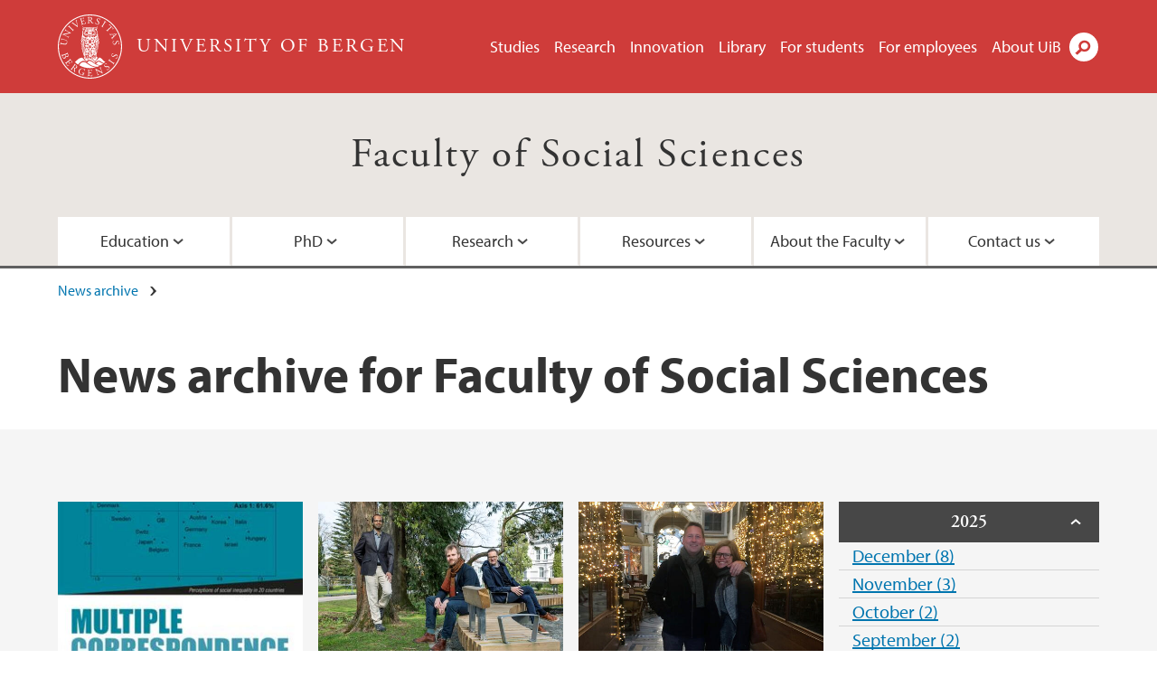

--- FILE ---
content_type: text/html; charset=utf-8
request_url: https://www.uib.no/en/node/17610/news-archive/201806
body_size: 10328
content:
<!doctype html>
<html lang="en" dir="ltr">
  <head>
    <link rel="profile" href="http://www.w3.org/1999/xhtml/vocab">
    <meta http-equiv="X-UA-Compatible" content="IE=edge">
    <meta name="MobileOptimized" content="width">
    <meta name="HandheldFriendly" content="true">
    <meta name="viewport" content="width=device-width">
<meta name="robots" content="noindex">
<meta http-equiv="Content-Type" content="text/html; charset=utf-8" />
<link rel="shortcut icon" href="https://www.uib.no/sites/all/themes/uib/uib_w3/favicon.ico" type="image/vnd.microsoft.icon" />
<meta name="generator" content="Drupal 7 (https://www.drupal.org)" />
<link rel="canonical" href="https://www.uib.no/en/node/17610/news-archive/201806" />
<link rel="shortlink" href="https://www.uib.no/en/node/17610/news-archive/201806" />
<meta property="og:site_name" content="University of Bergen" />
<meta property="og:type" content="article" />
<meta property="og:url" content="https://www.uib.no/en/node/17610/news-archive/201806" />
<meta property="og:title" content="News archive" />
<meta name="twitter:card" content="summary" />
<meta name="twitter:title" content="News archive" />
    <title>News archive for Faculty of Social Sciences | University of Bergen</title>
<link type="text/css" rel="stylesheet" href="https://www.uib.no/sites/w3.uib.no/files/css/css_xE-rWrJf-fncB6ztZfd2huxqgxu4WO-qwma6Xer30m4.css" media="all" />
<link type="text/css" rel="stylesheet" href="https://www.uib.no/sites/w3.uib.no/files/css/css_nyTd1LtyGV4FMxplIMTXUR2pP5xwQtS1bYuhoPSCfb4.css" media="all" />
<link type="text/css" rel="stylesheet" href="https://www.uib.no/sites/w3.uib.no/files/css/css_hFjMpgojz5tLIvTCOXkG5jneFLTaWNX_hakVb3yaMeE.css" media="all" />
<link type="text/css" rel="stylesheet" href="https://www.uib.no/sites/w3.uib.no/files/css/css_3OmOXy6QprOkr48nRgtrypyE0V5QWVpjdpRaJc2Wx-o.css" media="all" />
<link type="text/css" rel="stylesheet" href="https://www.uib.no/sites/w3.uib.no/files/css/css_VVIwC6Oh2S6Yoj-dlw07AnQN33wARXuRRIf8pwRiu2U.css" media="print" />
<script type="text/javascript" src="https://www.uib.no/sites/w3.uib.no/files/js/js_pjM71W4fNn8eBgJgV1oVUUFnjlDTZvUMfj9SBg4sGgk.js"></script>
<script type="text/javascript" src="https://www.uib.no/sites/w3.uib.no/files/js/js_mOx0WHl6cNZI0fqrVldT0Ay6Zv7VRFDm9LexZoNN_NI.js"></script>
<script type="text/javascript">
<!--//--><![CDATA[//><!--
document.createElement( "picture" );
//--><!]]>
</script>
<script type="text/javascript" src="https://www.uib.no/sites/w3.uib.no/files/js/js_GOikDsJOX04Aww72M-XK1hkq4qiL_1XgGsRdkL0XlDo.js"></script>
<script type="text/javascript" src="https://www.uib.no/sites/w3.uib.no/files/js/js_36JebCLoMC3Y_A56Pz19d7fHtwF3mSX9TlZGZc8qWqs.js"></script>
<script type="text/javascript" src="https://www.uib.no/sites/w3.uib.no/files/js/js_gHk2gWJ_Qw_jU2qRiUmSl7d8oly1Cx7lQFrqcp3RXcI.js"></script>
<script type="text/javascript" src="https://www.uib.no/sites/w3.uib.no/files/js/js__b_mpqDtkRbkk7KQHVRNpUJXeMZdppYZx8kRQd7qpsU.js"></script>
<script type="text/javascript">
<!--//--><![CDATA[//><!--
      (function($) {
        var current=null;
        $('.page-node-news-archive .content-main-wrapper #block-views-recent-news-block-date-selector ul.views-summary').ready(function(){
          var year=0;
          var open='open';
          $('.page-node-news-archive .content-main-wrapper #block-views-recent-news-block-date-selector ul.views-summary').children().each(function(){
            var text=$(this).text().replace(/\r?\n|\r/g,"");
            var y=text.match(/([^ ]+) ([0-9]{4})(.*)$/);
            var month=y[1];
            var numart=y[3];
            if(y[2] != year){
              year=y[2];
              var li=$('<li></li>').html('<span class="year">' + year + '</span>');
              li.addClass(open);
              open='';
              current=$('<ul></ul>');
              li.append(current);
              $(this).before(li);
              li.click(function(){$(this).toggleClass('open')});
            }
            $(this).children('a').first().text(month+' '+numart);
            var ali=$('<li></li>').append($(this).children('a').first());
            current.append(ali);
            $(this).remove();
          });
        });
      })(jQuery);
//--><!]]>
</script>
<script type="text/javascript" src="//use.typekit.net/yfr2tzw.js"></script>
<script type="text/javascript">
<!--//--><![CDATA[//><!--
try{Typekit.load();}catch(e){}
//--><!]]>
</script>
<script type="text/javascript">
<!--//--><![CDATA[//><!--
jQuery.extend(Drupal.settings, {"basePath":"\/","pathPrefix":"en\/","setHasJsCookie":0,"ajaxPageState":{"theme":"uib_w3","theme_token":"Ni7BBekAsx2SRfq_rVNFIErZyl78bGXvARVeC-AYSHU","js":{"sites\/all\/modules\/picture\/picturefill\/picturefill.min.js":1,"sites\/all\/modules\/picture\/picture.min.js":1,"https:\/\/www.uib.no\/sites\/w3.uib.no\/files\/google_tag\/uib\/google_tag.script.js":1,"sites\/all\/modules\/jquery_update\/replace\/jquery\/1.12\/jquery.min.js":1,"0":1,"misc\/jquery-extend-3.4.0.js":1,"misc\/jquery-html-prefilter-3.5.0-backport.js":1,"misc\/jquery.once.js":1,"misc\/drupal.js":1,"sites\/all\/modules\/jquery_update\/js\/jquery_browser.js":1,"misc\/form-single-submit.js":1,"misc\/form.js":1,"sites\/all\/modules\/entityreference\/js\/entityreference.js":1,"sites\/all\/libraries\/colorbox\/jquery.colorbox-min.js":1,"sites\/all\/libraries\/DOMPurify\/purify.min.js":1,"sites\/all\/modules\/colorbox\/js\/colorbox.js":1,"sites\/all\/modules\/colorbox\/styles\/stockholmsyndrome\/colorbox_style.js":1,"sites\/all\/modules\/colorbox\/js\/colorbox_inline.js":1,"sites\/all\/themes\/uib\/uib_w3\/js\/mobile_menu.js":1,"sites\/all\/themes\/uib\/uib_w3\/js\/sortable.js":1,"sites\/all\/modules\/uib\/uib_search\/js\/uib_search.js":1,"sites\/all\/themes\/uib\/uib_w3\/js\/w3.js":1,"1":1,"\/\/use.typekit.net\/yfr2tzw.js":1,"2":1},"css":{"modules\/system\/system.base.css":1,"modules\/system\/system.menus.css":1,"modules\/system\/system.messages.css":1,"modules\/system\/system.theme.css":1,"modules\/field\/theme\/field.css":1,"modules\/node\/node.css":1,"sites\/all\/modules\/picture\/picture_wysiwyg.css":1,"modules\/user\/user.css":1,"sites\/all\/modules\/views\/css\/views.css":1,"sites\/all\/modules\/colorbox\/styles\/stockholmsyndrome\/colorbox_style.css":1,"sites\/all\/modules\/ctools\/css\/ctools.css":1,"sites\/all\/modules\/panels\/css\/panels.css":1,"modules\/locale\/locale.css":1,"sites\/all\/themes\/uib\/uib_w3\/css\/style.css":1,"sites\/all\/themes\/uib\/uib_w3\/css\/print.css":1}},"colorbox":{"opacity":"0.85","current":"{current} of {total}","previous":"\u00ab Prev","next":"Next \u00bb","close":"Close","maxWidth":"98%","maxHeight":"98%","fixed":true,"mobiledetect":true,"mobiledevicewidth":"480px","file_public_path":"\/sites\/w3.uib.no\/files","specificPagesDefaultValue":"admin*\nimagebrowser*\nimg_assist*\nimce*\nnode\/add\/*\nnode\/*\/edit\nprint\/*\nprintpdf\/*\nsystem\/ajax\nsystem\/ajax\/*"},"better_exposed_filters":{"views":{"recent_news":{"displays":{"newsarchive":{"filters":[]},"block_date_selector":{"filters":[]}}}}},"uib_search":{"url":"https:\/\/api.search.uib.no","index":"w3one","uib_search_boost_max":10,"uib_search_boost_min":0.0009765625},"urlIsAjaxTrusted":{"\/en\/search":true,"https:\/\/www.google.com\/search":true}});
//--><!]]>
</script>
  </head>
  <body class="html not-front not-logged-in no-sidebars page-node page-node- page-node-17610 page-node-news-archive page-node-news-archive- page-node-news-archive-201806 i18n-en" >
    <div id="skip-link">
      <a href="#main-content" class="element-invisible element-focusable">Skip to main content</a>
    </div>
<noscript aria-hidden="true"><iframe src="https://www.googletagmanager.com/ns.html?id=GTM-KLPBXPW" height="0" width="0" style="display:none;visibility:hidden"></iframe></noscript>
    <div class="header__wrapper">
      <header class="header">
        <a href="/en" title="Home" rel="home" class="logo__link">
          <img src="https://www.uib.no/sites/all/themes/uib/uib_w3/logo.svg" alt="Home" class="logo__image" />
        </a>
            <div class="site-name">
            <a href="/en" title="Home" rel="home"><span>University of Bergen</span></a>
          </div>
    <div class="region region-header">
    <nav class="mobile-menu"><div class="menu-button">Menu</div>
</nav><nav class="global-menu"><ul class="menu"><li class="first leaf menu__item"><a href="https://www.uib.no/en/studies" title="">Studies</a></li>
<li class="leaf menu__item"><a href="/en/research" title="">Research</a></li>
<li class="leaf menu__item"><a href="/en/innovation" title="">Innovation</a></li>
<li class="leaf menu__item"><a href="/en/ub" title="">Library</a></li>
<li class="leaf menu__item"><a href="https://www.uib.no/en/forstudents" title="">For students</a></li>
<li class="leaf menu__item"><a href="/en/foremployees" title="">For employees</a></li>
<li class="last leaf menu__item"><a href="/en/about" title="">About UiB</a></li>
</ul></nav><div id="block-locale-language" class="block block-locale">

    
  <div class="content">
    <ul class="language-switcher-locale-url"><li class="en first active"><a href="/en/node/17610/news-archive/201806" class="language-link active" title="Faculty of Social Sciences" lang="en">English</a></li>
<li class="nb last"><a href="/nb/node/17518/news-archive/201806" class="language-link" title="Det samfunnsvitenskapelige fakultet" lang="nb">Norsk</a></li>
</ul>  </div>
</div>
<div id="block-uib-search-global-searchform" class="block block-uib-search">
  <div class="content">
    <form class="global-search" action="/en/search" method="get" id="uib-search-form" accept-charset="UTF-8"><div><div class="lightbox form-wrapper" id="edit-lightbox--2"><div class="topbar-wrapper form-wrapper" id="edit-top--3"><div class="topbar form-wrapper" id="edit-top--4"><div class="spacer form-wrapper" id="edit-spacer--2"></div><div class="top-right form-wrapper" id="edit-right--3"><div class="close-lightbox form-wrapper" id="edit-close--2"><a href="/en" class="closeme" id="edit-link--4">Close</a></div></div></div></div><div class="search-wrapper form-wrapper" id="edit-search--2"><label for="searchfield" class="element-invisible">Search field</label>
<div class="form-item form-type-textfield form-item-searchtext">
 <input class="search-field form-text" name="qq" autocomplete="off" placeholder="Search uib.no" data-placeholder="Search for person" id="searchfield" type="text" value=" " size="60" maxlength="128" />
</div>
<input type="submit" id="edit-submit--2" name="op" value="Search" class="form-submit" /></div><fieldset class="right-selector form-wrapper" id="edit-right--4"><legend><span class="fieldset-legend">Filter on content</span></legend><div class="fieldset-wrapper"><div class="form-item form-type-checkboxes form-item-filters">
 <div id="search-filter-checkboxes" class="form-checkboxes"><div class="form-item form-type-checkbox form-item-filters-everything">
 <input name="uib_search_filters[]" type="checkbox" id="edit-filters-everything--2" value="everything" checked="checked" class="form-checkbox" />  <label class="option" for="edit-filters-everything--2">Everything </label>

</div>
<div class="form-item form-type-checkbox form-item-filters-news">
 <input name="uib_search_filters[]" type="checkbox" id="edit-filters-news--2" value="news" class="form-checkbox" />  <label class="option" for="edit-filters-news--2">News </label>

</div>
<div class="form-item form-type-checkbox form-item-filters-study">
 <input name="uib_search_filters[]" type="checkbox" id="edit-filters-study--2" value="study" class="form-checkbox" />  <label class="option" for="edit-filters-study--2">Studies </label>

</div>
<div class="form-item form-type-checkbox form-item-filters-event">
 <input name="uib_search_filters[]" type="checkbox" id="edit-filters-event--2" value="event" class="form-checkbox" />  <label class="option" for="edit-filters-event--2">Events </label>

</div>
<div class="form-item form-type-checkbox form-item-filters-user">
 <input name="uib_search_filters[]" type="checkbox" id="edit-filters-user--2" value="user" class="form-checkbox" />  <label class="option" for="edit-filters-user--2">Persons </label>

</div>
<div class="form-item form-type-checkbox form-item-filters-employee-area">
 <input name="uib_search_filters[]" type="checkbox" id="edit-filters-employee-area--2" value="employee_area" class="form-checkbox" />  <label class="option" for="edit-filters-employee-area--2">Employee pages </label>

</div>
</div>
<div class="description">Choose what results to return</div>
</div>
</div></fieldset>
<div class="results-wrapper form-wrapper" id="edit-results-wrapper--2"><div class="results form-wrapper" id="edit-results--2"><span class="results-bottom-anchor"></span>
</div></div></div><input type="hidden" name="form_build_id" value="form-i40zTDfVZvg3LCQkc4OGx48wyerCyDdue0Nza52mNGI" />
<input type="hidden" name="form_id" value="uib_search__form" />
</div></form><form name="noscriptform" action="https://www.google.com/search" method="get" id="uib-search-noscript-form" accept-charset="UTF-8"><div><input class="search-button" type="submit" value="Search" /><input name="as_sitesearch" value="uib.no" type="hidden" />
<input type="hidden" name="form_build_id" value="form-W9kmmafomMDMK2aQDQ6iuUYVHW6V4za5X56Q-vbGdEg" />
<input type="hidden" name="form_id" value="uib_search__noscript_form" />
</div></form>  </div>
</div>
  </div>
      </header>
      <nav class="mobile_dropdown">
        <nav class="global-mobile-menu mobile noscript"><ul class="menu"><li class="first leaf menu__item"><a href="https://www.uib.no/en/studies" title="">Studies</a></li>
<li class="leaf menu__item"><a href="/en/research" title="">Research</a></li>
<li class="leaf menu__item"><a href="/en/innovation" title="">Innovation</a></li>
<li class="leaf menu__item"><a href="/en/ub" title="">Library</a></li>
<li class="leaf menu__item"><a href="https://www.uib.no/en/forstudents" title="">For students</a></li>
<li class="leaf menu__item"><a href="/en/foremployees" title="">For employees</a></li>
<li class="last leaf menu__item"><a href="/en/about" title="">About UiB</a></li>
</ul></nav>      </nav>
    </div>
    <div class="subheader__wrapper">
    <span class="subheader__content" role="complementary"><a href="/en/svf">Faculty of Social Sciences</a></span><nav class="mobile_area mobile_dropdown"><div class="area-mobile-menu"><ul class="menu"><li class="first expanded menu__item"><a href="#">Education</a><ul class="menu"><li class="first leaf"><a href="https://www.uib.no/en/education/49914/how-apply-admission-studies" title="Find information on how to apply for admission to the University of Bergen.">Admission</a></li>
<li class="leaf"><a href="https://www.uib.no/en/education" title="">Courses and programmes</a></li>
<li class="leaf"><a href="/en/svf/38055/student-life">Student Life</a></li>
<li class="leaf"><a href="https://www.uib.no/en/svf/career" title="With a degree from the Faculty of Social Sciences you can choose from many different career paths. On these pages you will find information about what potential careers a degree in social sciences can offer.">Career opportunities</a></li>
<li class="last leaf"><a href="/en/svf/141760/meet-faculty-social-sciences">Semester Startup</a></li>
</ul></li>
<li class="expanded menu__item"><a href="#" title="">PhD</a><ul class="menu"><li class="first leaf"><a href="/en/svf/131118/prospective-phd-candidate-faculty-social-sciences" title="">Prospective PhD?</a></li>
<li class="leaf"><a href="/en/svf/151457/program-supervision-competence" title="">Program for supervision competence</a></li>
<li class="leaf"><a href="/en/svf/37940/phd-programme-faculty-social-sciences" title="">PhD programme</a></li>
<li class="leaf"><a href="/en/svf/126621/programme-board-phd-programme" title="The Programme Board for the PhD Programme">The Programme Board</a></li>
<li class="last leaf"><a href="/en/svf/144241/career-development-programme-early-career-researchers" title="">Career Development Programme</a></li>
</ul></li>
<li class="expanded menu__item"><a href="#" title="">Research</a><ul class="menu"><li class="first leaf"><a href="/en/svf/175524/research-support-faculty-social-sciences" title="">Research Support </a></li>
<li class="leaf"><a href="/en/svf/99050/research-faculty-social-sciences" title="">Research at Faculty of Social Sciences</a></li>
<li class="last leaf"><a href="/en/svf/144241/career-development-programme-early-career-researchers" title="">Career Development Programme</a></li>
</ul></li>
<li class="expanded menu__item"><a href="#">Resources</a><ul class="menu"><li class="first leaf"><a href="https://www.uib.no/en/ub#" title="University of Bergen Library">University of Bergen Library</a></li>
<li class="leaf"><a href="https://www.cristin.no/as/WebObjects/cristin.woa/4/wa/registrering?la=en&amp;inst=184" title="
Current Research Information SysTem In Norway (CRISTIN)">Current Research Information SysTem In Norway (CRISTIN)</a></li>
<li class="last leaf"><a href="https://www.uib.no/en/foremployees" title="">Employee pages</a></li>
</ul></li>
<li class="expanded menu__item"><a href="#">About the Faculty</a><ul class="menu"><li class="first leaf"><a href="/en/svf/120669/organisational-chart-faculty-social-sciences">Organisation chart</a></li>
<li class="leaf"><a href="/en/svf/37653/about-faculty" title="">Faculty management</a></li>
<li class="leaf"><a href="/en/svf/169159/knowledge-shapes-society" title="">Strategy</a></li>
<li class="leaf"><a href="https://www.uib.no/en/svf/foremployees" title="">Employee pages for the Faculty of Social Sciences</a></li>
<li class="last leaf"><a href="/en/svf/175614/health-and-safety-and-environment-hse" title="">Health and safety (HSE)</a></li>
</ul></li>
<li class="last expanded menu__item"><a href="#">Contact us</a><ul class="menu"><li class="first leaf"><a href="/en/svf/38947/contact-information">Contact information</a></li>
<li class="leaf"><a href="/en/svf/map" title="">Map</a></li>
<li class="leaf"><a href="https://www4.uib.no/en/find-employees?organizational_unit=10534" title="">Staff</a></li>
<li class="last leaf"><a href="/en/svf/37735/student-information-centre-faculty-social-sciences">Student Information Centre</a></li>
</ul></li>
</ul></div></nav>        </div>
    <nav id="main-menu">
<ul class="menu"><li class="first expanded menu__item"><a href="#">Education</a><ul class="menu"><li class="first leaf"><a href="https://www.uib.no/en/education/49914/how-apply-admission-studies" title="Find information on how to apply for admission to the University of Bergen.">Admission</a></li>
<li class="leaf"><a href="https://www.uib.no/en/education" title="">Courses and programmes</a></li>
<li class="leaf"><a href="/en/svf/38055/student-life">Student Life</a></li>
<li class="leaf"><a href="https://www.uib.no/en/svf/career" title="With a degree from the Faculty of Social Sciences you can choose from many different career paths. On these pages you will find information about what potential careers a degree in social sciences can offer.">Career opportunities</a></li>
<li class="last leaf"><a href="/en/svf/141760/meet-faculty-social-sciences">Semester Startup</a></li>
</ul></li>
<li class="expanded menu__item"><a href="#" title="">PhD</a><ul class="menu"><li class="first leaf"><a href="/en/svf/131118/prospective-phd-candidate-faculty-social-sciences" title="">Prospective PhD?</a></li>
<li class="leaf"><a href="/en/svf/151457/program-supervision-competence" title="">Program for supervision competence</a></li>
<li class="leaf"><a href="/en/svf/37940/phd-programme-faculty-social-sciences" title="">PhD programme</a></li>
<li class="leaf"><a href="/en/svf/126621/programme-board-phd-programme" title="The Programme Board for the PhD Programme">The Programme Board</a></li>
<li class="last leaf"><a href="/en/svf/144241/career-development-programme-early-career-researchers" title="">Career Development Programme</a></li>
</ul></li>
<li class="expanded menu__item"><a href="#" title="">Research</a><ul class="menu"><li class="first leaf"><a href="/en/svf/175524/research-support-faculty-social-sciences" title="">Research Support </a></li>
<li class="leaf"><a href="/en/svf/99050/research-faculty-social-sciences" title="">Research at Faculty of Social Sciences</a></li>
<li class="last leaf"><a href="/en/svf/144241/career-development-programme-early-career-researchers" title="">Career Development Programme</a></li>
</ul></li>
<li class="expanded menu__item"><a href="#">Resources</a><ul class="menu"><li class="first leaf"><a href="https://www.uib.no/en/ub#" title="University of Bergen Library">University of Bergen Library</a></li>
<li class="leaf"><a href="https://www.cristin.no/as/WebObjects/cristin.woa/4/wa/registrering?la=en&amp;inst=184" title="
Current Research Information SysTem In Norway (CRISTIN)">Current Research Information SysTem In Norway (CRISTIN)</a></li>
<li class="last leaf"><a href="https://www.uib.no/en/foremployees" title="">Employee pages</a></li>
</ul></li>
<li class="expanded menu__item"><a href="#">About the Faculty</a><ul class="menu"><li class="first leaf"><a href="/en/svf/120669/organisational-chart-faculty-social-sciences">Organisation chart</a></li>
<li class="leaf"><a href="/en/svf/37653/about-faculty" title="">Faculty management</a></li>
<li class="leaf"><a href="/en/svf/169159/knowledge-shapes-society" title="">Strategy</a></li>
<li class="leaf"><a href="https://www.uib.no/en/svf/foremployees" title="">Employee pages for the Faculty of Social Sciences</a></li>
<li class="last leaf"><a href="/en/svf/175614/health-and-safety-and-environment-hse" title="">Health and safety (HSE)</a></li>
</ul></li>
<li class="last expanded menu__item"><a href="#">Contact us</a><ul class="menu"><li class="first leaf"><a href="/en/svf/38947/contact-information">Contact information</a></li>
<li class="leaf"><a href="/en/svf/map" title="">Map</a></li>
<li class="leaf"><a href="https://www4.uib.no/en/find-employees?organizational_unit=10534" title="">Staff</a></li>
<li class="last leaf"><a href="/en/svf/37735/student-information-centre-faculty-social-sciences">Student Information Centre</a></li>
</ul></li>
</ul>    </nav>
    <main>
      <a id="main-content"></a>
      <div class="tabs"></div>
      <div class="content-top-wrapper">
        <div class="content-top">
          <div class="uib_breadcrumb"><nav class="breadcrumb" role="navigation"><ol><li><a href="/en/svf/news-archive">News archive</a> </li></ol></nav></div>
<h1>News archive for Faculty of Social Sciences</h1>
        </div>
      </div>
      <div class="content-main-wrapper">
  <div class="region region-content">
    <div id="block-system-main" class="block block-system">

    
  <div class="content">
    <div class="view view-recent-news view-id-recent_news view-display-id-newsarchive view-dom-id-c18b3702611fcd11cdb78c6694a31039">
        
  
  
      <div class="view-content">
        <div class="views-row views-row-1 views-row-odd views-row-first">
      
  <div class="views-field views-field-nothing">        <span class="field-content"><a href="https://www.uib.no/en/sosio/118738/multiple-correspondence-analysis-social-sciences"><div id="file-126728" class="file file-image file-image-jpeg">

   
  <div class="content">
      <img src="https://www.uib.no/sites/w3.uib.no/files/styles/wide_thumbnail/public/media/mca.jpg?itok=b1JF9nbu" width="531" height="375" alt="MCA" title="" />    </div>

  
</div>
</a></span>  </div>  
  <div class="views-field views-field-title">        <span class="field-content"><a href="/en/sosio/118738/multiple-correspondence-analysis-social-sciences">Multiple Correspondence Analysis for the Social Sciences (27.06.2018)</a></span>  </div>  
  <div class="views-field views-field-field-uib-lead">        <div class="field-content">Professor Johs Hjellbrekke at Department of Sociology has recently published a book on multiple correspondence analysis (MCA) at Routledge.</div>  </div>  </div>
  <div class="views-row views-row-2 views-row-even">
      
  <div class="views-field views-field-nothing">        <span class="field-content"><a href="https://www.uib.no/en/sdgbergen/118735/bringing-actionable-knowledge-un"><div id="file-126701" class="file file-image file-image-jpeg">

   
  <div class="content">
      <img src="https://www.uib.no/sites/w3.uib.no/files/styles/wide_thumbnail/public/media/spacelab_trio03-min.jpg?itok=JwnPL-pr" width="531" height="375" alt="Academic Director Håvard Haarstad and the researchers Siddharth Sareen and Jakob Grandin from the Centre for Climate and Energy Transformation (CET)." title="CET SDG news" />    </div>

  
</div>
</a></span>  </div>  
  <div class="views-field views-field-title">        <span class="field-content"><a href="/en/sdgbergen/118735/bringing-actionable-knowledge-un">Bringing actionable knowledge to the UN (26.06.2018)</a></span>  </div>  
  <div class="views-field views-field-field-uib-lead">        <div class="field-content">How can research and higher education help accelerate the transformation to sustainable and just societies?</div>  </div>  </div>
  <div class="views-row views-row-3 views-row-odd">
      
  <div class="views-field views-field-nothing">        <span class="field-content"><a href="https://www.uib.no/en/antro/118557/annelin-eriksen-and-knut-rio-receive-award-their-research-pacific"><div id="file-108111" class="file file-image file-image-jpeg">

   
  <div class="content">
      <img src="https://www.uib.no/sites/w3.uib.no/files/styles/wide_thumbnail/public/media/image1_0_0.jpg?itok=-6RwE8HQ" width="531" height="375" alt="Prisvinnerne Knut og Annelin" title="" />    </div>

  
</div>
</a></span>  </div>  
  <div class="views-field views-field-title">        <span class="field-content"><a href="/en/antro/118557/annelin-eriksen-and-knut-rio-receive-award-their-research-pacific">Annelin Eriksen and Knut Rio receive award for their research on the Pacific (20.06.2018)</a></span>  </div>  
  <div class="views-field views-field-field-uib-lead">        <div class="field-content">“This award means a lot to us. It is wonderful to get recognition for all the work and effort we have put into our research,” says award winner Annelin Eriksen.</div>  </div>  </div>
  <div class="views-row views-row-4 views-row-even">
      
  <div class="views-field views-field-nothing">        <span class="field-content"><a href="https://www.uib.no/en/svf/118548/several-elite-research-groups-social-sciences-evaluation"><div id="file-126429" class="file file-image file-image-jpeg">

   
  <div class="content">
      <img src="https://www.uib.no/sites/w3.uib.no/files/styles/wide_thumbnail/public/media/collage_antropologi-min.jpg?itok=pR1sjfSi" width="531" height="375" alt="Feltfoto som viser bredden i forskningen ved Institutt for sosialantropologi ved Universitetet i Bergen (UiB)." title="Antro feltfoto" />    </div>

  
</div>
</a></span>  </div>  
  <div class="views-field views-field-title">        <span class="field-content"><a href="/en/svf/118548/several-elite-research-groups-social-sciences-evaluation">Several elite research groups in social sciences evaluation (19.06.2018)</a></span>  </div>  
  <div class="views-field views-field-field-uib-lead">        <div class="field-content">On 19 June 2018, the Research Council of Norway's evaluation of the social sciences in Norway – SAMEVAL – was presented. One department and three research groups at the University of Bergen are awarded top grades in the evaluation.</div>  </div>  </div>
  <div class="views-row views-row-5 views-row-odd">
      
  <div class="views-field views-field-nothing">        <span class="field-content"><a href="https://www.uib.no/en/cet/118372/future-solar-power-poetry"><div id="file-125993" class="file file-image file-image-jpeg">

   
  <div class="content">
      <img src="https://www.uib.no/sites/w3.uib.no/files/styles/wide_thumbnail/public/media/sid_solar.jpg?itok=RkUgArPl" width="531" height="375" alt="Siddharth Sareen " title="" />    </div>

  
</div>
</a></span>  </div>  
  <div class="views-field views-field-title">        <span class="field-content"><a href="/en/cet/118372/future-solar-power-poetry">The future of solar power as poetry! (11.06.2018)</a></span>  </div>  
  <div class="views-field views-field-field-uib-lead">        <div class="field-content">CET researcher Siddharth Sareen live at Pecha Kucha Bergen #10 on the future of solar power.</div>  </div>  </div>
  <div class="views-row views-row-6 views-row-even views-row-last">
      
  <div class="views-field views-field-nothing">        <span class="field-content"><a href="https://www.uib.no/en/sosio/118276/class-lifestyle-and-substance-use-among-adolescents-bourdieusian-perspective"><div id="file-125818" class="file file-image file-image-jpeg">

   
  <div class="content">
      <img src="https://www.uib.no/sites/w3.uib.no/files/styles/wide_thumbnail/public/media/substance_use.jpg?itok=mynVPuY5" width="531" height="375" alt="substance use" title="" />    </div>

  
</div>
</a></span>  </div>  
  <div class="views-field views-field-title">        <span class="field-content"><a href="/en/sosio/118276/class-lifestyle-and-substance-use-among-adolescents-bourdieusian-perspective">Class, lifestyle and substance use among adolescents: A Bourdieusian perspective (06.06.2018)</a></span>  </div>  
  <div class="views-field views-field-field-uib-lead">        <div class="field-content">Jan Skrobanek, professor at the Department of sociology, has recently published an article in Cooperation with Verena Kuglstatter from the University of Zurich. The article is published in Young - Nordic Journal of Youth Research.</div>  </div>  </div>
    </div>
  
  
  
  
  
  
</div>  </div>
</div>
<div id="block-views-recent-news-block-date-selector" class="block block-views">

    
  <div class="content">
    <div class="view view-recent-news view-id-recent_news view-display-id-block_date_selector view-dom-id-730390cda21014e71619d9c562f0cf4e">
        
  
  
      <div class="view-content">
      <div class="item-list">
  <ul class="views-summary">
      <li><a href="/en/node/17610/news-archive/202512">December 2025</a>
              (8)
          </li>
      <li><a href="/en/node/17610/news-archive/202511">November 2025</a>
              (3)
          </li>
      <li><a href="/en/node/17610/news-archive/202510">October 2025</a>
              (2)
          </li>
      <li><a href="/en/node/17610/news-archive/202509">September 2025</a>
              (2)
          </li>
      <li><a href="/en/node/17610/news-archive/202508">August 2025</a>
              (6)
          </li>
      <li><a href="/en/node/17610/news-archive/202507">July 2025</a>
              (1)
          </li>
      <li><a href="/en/node/17610/news-archive/202506">June 2025</a>
              (3)
          </li>
      <li><a href="/en/node/17610/news-archive/202505">May 2025</a>
              (1)
          </li>
      <li><a href="/en/node/17610/news-archive/202504">April 2025</a>
              (11)
          </li>
      <li><a href="/en/node/17610/news-archive/202502">February 2025</a>
              (11)
          </li>
      <li><a href="/en/node/17610/news-archive/202501">January 2025</a>
              (7)
          </li>
      <li><a href="/en/node/17610/news-archive/202412">December 2024</a>
              (3)
          </li>
      <li><a href="/en/node/17610/news-archive/202411">November 2024</a>
              (8)
          </li>
      <li><a href="/en/node/17610/news-archive/202410">October 2024</a>
              (8)
          </li>
      <li><a href="/en/node/17610/news-archive/202409">September 2024</a>
              (6)
          </li>
      <li><a href="/en/node/17610/news-archive/202408">August 2024</a>
              (7)
          </li>
      <li><a href="/en/node/17610/news-archive/202407">July 2024</a>
              (3)
          </li>
      <li><a href="/en/node/17610/news-archive/202406">June 2024</a>
              (7)
          </li>
      <li><a href="/en/node/17610/news-archive/202405">May 2024</a>
              (8)
          </li>
      <li><a href="/en/node/17610/news-archive/202404">April 2024</a>
              (8)
          </li>
      <li><a href="/en/node/17610/news-archive/202403">March 2024</a>
              (6)
          </li>
      <li><a href="/en/node/17610/news-archive/202402">February 2024</a>
              (8)
          </li>
      <li><a href="/en/node/17610/news-archive/202401">January 2024</a>
              (12)
          </li>
      <li><a href="/en/node/17610/news-archive/202312">December 2023</a>
              (16)
          </li>
      <li><a href="/en/node/17610/news-archive/202311">November 2023</a>
              (11)
          </li>
      <li><a href="/en/node/17610/news-archive/202310">October 2023</a>
              (16)
          </li>
      <li><a href="/en/node/17610/news-archive/202309">September 2023</a>
              (8)
          </li>
      <li><a href="/en/node/17610/news-archive/202308">August 2023</a>
              (8)
          </li>
      <li><a href="/en/node/17610/news-archive/202306">June 2023</a>
              (11)
          </li>
      <li><a href="/en/node/17610/news-archive/202305">May 2023</a>
              (17)
          </li>
      <li><a href="/en/node/17610/news-archive/202304">April 2023</a>
              (10)
          </li>
      <li><a href="/en/node/17610/news-archive/202303">March 2023</a>
              (8)
          </li>
      <li><a href="/en/node/17610/news-archive/202302">February 2023</a>
              (9)
          </li>
      <li><a href="/en/node/17610/news-archive/202301">January 2023</a>
              (10)
          </li>
      <li><a href="/en/node/17610/news-archive/202212">December 2022</a>
              (3)
          </li>
      <li><a href="/en/node/17610/news-archive/202211">November 2022</a>
              (7)
          </li>
      <li><a href="/en/node/17610/news-archive/202210">October 2022</a>
              (10)
          </li>
      <li><a href="/en/node/17610/news-archive/202209">September 2022</a>
              (6)
          </li>
      <li><a href="/en/node/17610/news-archive/202208">August 2022</a>
              (5)
          </li>
      <li><a href="/en/node/17610/news-archive/202207">July 2022</a>
              (2)
          </li>
      <li><a href="/en/node/17610/news-archive/202206">June 2022</a>
              (2)
          </li>
      <li><a href="/en/node/17610/news-archive/202205">May 2022</a>
              (7)
          </li>
      <li><a href="/en/node/17610/news-archive/202204">April 2022</a>
              (2)
          </li>
      <li><a href="/en/node/17610/news-archive/202203">March 2022</a>
              (11)
          </li>
      <li><a href="/en/node/17610/news-archive/202202">February 2022</a>
              (5)
          </li>
      <li><a href="/en/node/17610/news-archive/202201">January 2022</a>
              (10)
          </li>
      <li><a href="/en/node/17610/news-archive/202112">December 2021</a>
              (9)
          </li>
      <li><a href="/en/node/17610/news-archive/202111">November 2021</a>
              (4)
          </li>
      <li><a href="/en/node/17610/news-archive/202110">October 2021</a>
              (6)
          </li>
      <li><a href="/en/node/17610/news-archive/202109">September 2021</a>
              (9)
          </li>
      <li><a href="/en/node/17610/news-archive/202108">August 2021</a>
              (6)
          </li>
      <li><a href="/en/node/17610/news-archive/202107">July 2021</a>
              (1)
          </li>
      <li><a href="/en/node/17610/news-archive/202106">June 2021</a>
              (8)
          </li>
      <li><a href="/en/node/17610/news-archive/202105">May 2021</a>
              (7)
          </li>
      <li><a href="/en/node/17610/news-archive/202104">April 2021</a>
              (4)
          </li>
      <li><a href="/en/node/17610/news-archive/202103">March 2021</a>
              (2)
          </li>
      <li><a href="/en/node/17610/news-archive/202102">February 2021</a>
              (5)
          </li>
      <li><a href="/en/node/17610/news-archive/202101">January 2021</a>
              (6)
          </li>
      <li><a href="/en/node/17610/news-archive/202012">December 2020</a>
              (8)
          </li>
      <li><a href="/en/node/17610/news-archive/202011">November 2020</a>
              (2)
          </li>
      <li><a href="/en/node/17610/news-archive/202010">October 2020</a>
              (3)
          </li>
      <li><a href="/en/node/17610/news-archive/202009">September 2020</a>
              (3)
          </li>
      <li><a href="/en/node/17610/news-archive/202008">August 2020</a>
              (2)
          </li>
      <li><a href="/en/node/17610/news-archive/202006">June 2020</a>
              (5)
          </li>
      <li><a href="/en/node/17610/news-archive/202005">May 2020</a>
              (7)
          </li>
      <li><a href="/en/node/17610/news-archive/202004">April 2020</a>
              (2)
          </li>
      <li><a href="/en/node/17610/news-archive/202003">March 2020</a>
              (5)
          </li>
      <li><a href="/en/node/17610/news-archive/202002">February 2020</a>
              (4)
          </li>
      <li><a href="/en/node/17610/news-archive/202001">January 2020</a>
              (5)
          </li>
      <li><a href="/en/node/17610/news-archive/201912">December 2019</a>
              (7)
          </li>
      <li><a href="/en/node/17610/news-archive/201911">November 2019</a>
              (9)
          </li>
      <li><a href="/en/node/17610/news-archive/201910">October 2019</a>
              (9)
          </li>
      <li><a href="/en/node/17610/news-archive/201909">September 2019</a>
              (3)
          </li>
      <li><a href="/en/node/17610/news-archive/201908">August 2019</a>
              (1)
          </li>
      <li><a href="/en/node/17610/news-archive/201907">July 2019</a>
              (1)
          </li>
      <li><a href="/en/node/17610/news-archive/201906">June 2019</a>
              (3)
          </li>
      <li><a href="/en/node/17610/news-archive/201905">May 2019</a>
              (6)
          </li>
      <li><a href="/en/node/17610/news-archive/201904">April 2019</a>
              (4)
          </li>
      <li><a href="/en/node/17610/news-archive/201903">March 2019</a>
              (4)
          </li>
      <li><a href="/en/node/17610/news-archive/201902">February 2019</a>
              (7)
          </li>
      <li><a href="/en/node/17610/news-archive/201901">January 2019</a>
              (3)
          </li>
      <li><a href="/en/node/17610/news-archive/201812">December 2018</a>
              (6)
          </li>
      <li><a href="/en/node/17610/news-archive/201811">November 2018</a>
              (8)
          </li>
      <li><a href="/en/node/17610/news-archive/201810">October 2018</a>
              (9)
          </li>
      <li><a href="/en/node/17610/news-archive/201809">September 2018</a>
              (3)
          </li>
      <li><a href="/en/node/17610/news-archive/201808">August 2018</a>
              (5)
          </li>
      <li><a href="/en/node/17610/news-archive/201807">July 2018</a>
              (8)
          </li>
      <li><a href="/en/node/17610/news-archive/201806" class="active">June 2018</a>
              (6)
          </li>
      <li><a href="/en/node/17610/news-archive/201805">May 2018</a>
              (13)
          </li>
      <li><a href="/en/node/17610/news-archive/201804">April 2018</a>
              (8)
          </li>
      <li><a href="/en/node/17610/news-archive/201803">March 2018</a>
              (5)
          </li>
      <li><a href="/en/node/17610/news-archive/201802">February 2018</a>
              (4)
          </li>
      <li><a href="/en/node/17610/news-archive/201801">January 2018</a>
              (16)
          </li>
      <li><a href="/en/node/17610/news-archive/201712">December 2017</a>
              (7)
          </li>
      <li><a href="/en/node/17610/news-archive/201711">November 2017</a>
              (10)
          </li>
      <li><a href="/en/node/17610/news-archive/201710">October 2017</a>
              (11)
          </li>
      <li><a href="/en/node/17610/news-archive/201709">September 2017</a>
              (12)
          </li>
      <li><a href="/en/node/17610/news-archive/201708">August 2017</a>
              (7)
          </li>
      <li><a href="/en/node/17610/news-archive/201707">July 2017</a>
              (1)
          </li>
      <li><a href="/en/node/17610/news-archive/201706">June 2017</a>
              (17)
          </li>
      <li><a href="/en/node/17610/news-archive/201705">May 2017</a>
              (5)
          </li>
      <li><a href="/en/node/17610/news-archive/201704">April 2017</a>
              (12)
          </li>
      <li><a href="/en/node/17610/news-archive/201703">March 2017</a>
              (8)
          </li>
      <li><a href="/en/node/17610/news-archive/201702">February 2017</a>
              (5)
          </li>
      <li><a href="/en/node/17610/news-archive/201701">January 2017</a>
              (13)
          </li>
      <li><a href="/en/node/17610/news-archive/201612">December 2016</a>
              (7)
          </li>
      <li><a href="/en/node/17610/news-archive/201611">November 2016</a>
              (5)
          </li>
      <li><a href="/en/node/17610/news-archive/201610">October 2016</a>
              (9)
          </li>
      <li><a href="/en/node/17610/news-archive/201609">September 2016</a>
              (9)
          </li>
      <li><a href="/en/node/17610/news-archive/201608">August 2016</a>
              (4)
          </li>
      <li><a href="/en/node/17610/news-archive/201607">July 2016</a>
              (6)
          </li>
      <li><a href="/en/node/17610/news-archive/201606">June 2016</a>
              (13)
          </li>
      <li><a href="/en/node/17610/news-archive/201605">May 2016</a>
              (2)
          </li>
      <li><a href="/en/node/17610/news-archive/201604">April 2016</a>
              (4)
          </li>
      <li><a href="/en/node/17610/news-archive/201603">March 2016</a>
              (2)
          </li>
      <li><a href="/en/node/17610/news-archive/201602">February 2016</a>
              (3)
          </li>
      <li><a href="/en/node/17610/news-archive/201601">January 2016</a>
              (4)
          </li>
      <li><a href="/en/node/17610/news-archive/201512">December 2015</a>
              (4)
          </li>
      <li><a href="/en/node/17610/news-archive/201511">November 2015</a>
              (3)
          </li>
      <li><a href="/en/node/17610/news-archive/201510">October 2015</a>
              (10)
          </li>
      <li><a href="/en/node/17610/news-archive/201509">September 2015</a>
              (7)
          </li>
      <li><a href="/en/node/17610/news-archive/201508">August 2015</a>
              (5)
          </li>
      <li><a href="/en/node/17610/news-archive/201506">June 2015</a>
              (7)
          </li>
      <li><a href="/en/node/17610/news-archive/201505">May 2015</a>
              (7)
          </li>
      <li><a href="/en/node/17610/news-archive/201504">April 2015</a>
              (4)
          </li>
      <li><a href="/en/node/17610/news-archive/201503">March 2015</a>
              (1)
          </li>
      <li><a href="/en/node/17610/news-archive/201502">February 2015</a>
              (7)
          </li>
      <li><a href="/en/node/17610/news-archive/201501">January 2015</a>
              (5)
          </li>
      <li><a href="/en/node/17610/news-archive/201412">December 2014</a>
              (12)
          </li>
      <li><a href="/en/node/17610/news-archive/201411">November 2014</a>
              (15)
          </li>
      <li><a href="/en/node/17610/news-archive/201410">October 2014</a>
              (11)
          </li>
      <li><a href="/en/node/17610/news-archive/201409">September 2014</a>
              (16)
          </li>
      <li><a href="/en/node/17610/news-archive/201408">August 2014</a>
              (9)
          </li>
      <li><a href="/en/node/17610/news-archive/201406">June 2014</a>
              (4)
          </li>
      <li><a href="/en/node/17610/news-archive/201405">May 2014</a>
              (7)
          </li>
      <li><a href="/en/node/17610/news-archive/201404">April 2014</a>
              (10)
          </li>
      <li><a href="/en/node/17610/news-archive/201403">March 2014</a>
              (6)
          </li>
      <li><a href="/en/node/17610/news-archive/201402">February 2014</a>
              (3)
          </li>
      <li><a href="/en/node/17610/news-archive/201401">January 2014</a>
              (2)
          </li>
      <li><a href="/en/node/17610/news-archive/201312">December 2013</a>
              (3)
          </li>
      <li><a href="/en/node/17610/news-archive/201311">November 2013</a>
              (1)
          </li>
      <li><a href="/en/node/17610/news-archive/201310">October 2013</a>
              (8)
          </li>
      <li><a href="/en/node/17610/news-archive/201309">September 2013</a>
              (7)
          </li>
      <li><a href="/en/node/17610/news-archive/201308">August 2013</a>
              (1)
          </li>
      <li><a href="/en/node/17610/news-archive/201306">June 2013</a>
              (3)
          </li>
      <li><a href="/en/node/17610/news-archive/201305">May 2013</a>
              (5)
          </li>
      <li><a href="/en/node/17610/news-archive/201304">April 2013</a>
              (1)
          </li>
      <li><a href="/en/node/17610/news-archive/201303">March 2013</a>
              (1)
          </li>
      <li><a href="/en/node/17610/news-archive/201301">January 2013</a>
              (2)
          </li>
      <li><a href="/en/node/17610/news-archive/201212">December 2012</a>
              (4)
          </li>
      <li><a href="/en/node/17610/news-archive/201210">October 2012</a>
              (4)
          </li>
      <li><a href="/en/node/17610/news-archive/201209">September 2012</a>
              (1)
          </li>
      <li><a href="/en/node/17610/news-archive/201208">August 2012</a>
              (3)
          </li>
      <li><a href="/en/node/17610/news-archive/201206">June 2012</a>
              (1)
          </li>
      <li><a href="/en/node/17610/news-archive/201205">May 2012</a>
              (1)
          </li>
      <li><a href="/en/node/17610/news-archive/201204">April 2012</a>
              (5)
          </li>
      <li><a href="/en/node/17610/news-archive/201203">March 2012</a>
              (1)
          </li>
      <li><a href="/en/node/17610/news-archive/201202">February 2012</a>
              (1)
          </li>
      <li><a href="/en/node/17610/news-archive/201201">January 2012</a>
              (1)
          </li>
      <li><a href="/en/node/17610/news-archive/201111">November 2011</a>
              (1)
          </li>
      <li><a href="/en/node/17610/news-archive/201110">October 2011</a>
              (3)
          </li>
      <li><a href="/en/node/17610/news-archive/201109">September 2011</a>
              (3)
          </li>
      <li><a href="/en/node/17610/news-archive/201108">August 2011</a>
              (5)
          </li>
      <li><a href="/en/node/17610/news-archive/201105">May 2011</a>
              (1)
          </li>
      <li><a href="/en/node/17610/news-archive/201101">January 2011</a>
              (2)
          </li>
      <li><a href="/en/node/17610/news-archive/201011">November 2010</a>
              (2)
          </li>
      <li><a href="/en/node/17610/news-archive/201010">October 2010</a>
              (1)
          </li>
      <li><a href="/en/node/17610/news-archive/201009">September 2010</a>
              (2)
          </li>
      <li><a href="/en/node/17610/news-archive/201008">August 2010</a>
              (1)
          </li>
      <li><a href="/en/node/17610/news-archive/201006">June 2010</a>
              (1)
          </li>
      <li><a href="/en/node/17610/news-archive/201004">April 2010</a>
              (1)
          </li>
      <li><a href="/en/node/17610/news-archive/201003">March 2010</a>
              (1)
          </li>
      <li><a href="/en/node/17610/news-archive/201002">February 2010</a>
              (1)
          </li>
      <li><a href="/en/node/17610/news-archive/200912">December 2009</a>
              (3)
          </li>
      <li><a href="/en/node/17610/news-archive/200911">November 2009</a>
              (3)
          </li>
      <li><a href="/en/node/17610/news-archive/200910">October 2009</a>
              (4)
          </li>
      <li><a href="/en/node/17610/news-archive/200909">September 2009</a>
              (1)
          </li>
      <li><a href="/en/node/17610/news-archive/200903">March 2009</a>
              (2)
          </li>
      <li><a href="/en/node/17610/news-archive/200902">February 2009</a>
              (4)
          </li>
    </ul>
</div>
    </div>
  
  
  
  
  
  
</div>  </div>
</div>
  </div>
      </div>
    </main>
    <footer>
        <div class="footer-wrapper mobile_area">
          <nav class="main-menu__expanded">
<ul class="menu"><li class="first expanded menu__item"><a href="#">Education</a><ul class="menu"><li class="first leaf"><a href="https://www.uib.no/en/education/49914/how-apply-admission-studies" title="Find information on how to apply for admission to the University of Bergen.">Admission</a></li>
<li class="leaf"><a href="https://www.uib.no/en/education" title="">Courses and programmes</a></li>
<li class="leaf"><a href="/en/svf/38055/student-life">Student Life</a></li>
<li class="leaf"><a href="https://www.uib.no/en/svf/career" title="With a degree from the Faculty of Social Sciences you can choose from many different career paths. On these pages you will find information about what potential careers a degree in social sciences can offer.">Career opportunities</a></li>
<li class="last leaf"><a href="/en/svf/141760/meet-faculty-social-sciences">Semester Startup</a></li>
</ul></li>
<li class="expanded menu__item"><a href="#" title="">PhD</a><ul class="menu"><li class="first leaf"><a href="/en/svf/131118/prospective-phd-candidate-faculty-social-sciences" title="">Prospective PhD?</a></li>
<li class="leaf"><a href="/en/svf/151457/program-supervision-competence" title="">Program for supervision competence</a></li>
<li class="leaf"><a href="/en/svf/37940/phd-programme-faculty-social-sciences" title="">PhD programme</a></li>
<li class="leaf"><a href="/en/svf/126621/programme-board-phd-programme" title="The Programme Board for the PhD Programme">The Programme Board</a></li>
<li class="last leaf"><a href="/en/svf/144241/career-development-programme-early-career-researchers" title="">Career Development Programme</a></li>
</ul></li>
<li class="expanded menu__item"><a href="#" title="">Research</a><ul class="menu"><li class="first leaf"><a href="/en/svf/175524/research-support-faculty-social-sciences" title="">Research Support </a></li>
<li class="leaf"><a href="/en/svf/99050/research-faculty-social-sciences" title="">Research at Faculty of Social Sciences</a></li>
<li class="last leaf"><a href="/en/svf/144241/career-development-programme-early-career-researchers" title="">Career Development Programme</a></li>
</ul></li>
<li class="expanded menu__item"><a href="#">Resources</a><ul class="menu"><li class="first leaf"><a href="https://www.uib.no/en/ub#" title="University of Bergen Library">University of Bergen Library</a></li>
<li class="leaf"><a href="https://www.cristin.no/as/WebObjects/cristin.woa/4/wa/registrering?la=en&amp;inst=184" title="
Current Research Information SysTem In Norway (CRISTIN)">Current Research Information SysTem In Norway (CRISTIN)</a></li>
<li class="last leaf"><a href="https://www.uib.no/en/foremployees" title="">Employee pages</a></li>
</ul></li>
<li class="expanded menu__item"><a href="#">About the Faculty</a><ul class="menu"><li class="first leaf"><a href="/en/svf/120669/organisational-chart-faculty-social-sciences">Organisation chart</a></li>
<li class="leaf"><a href="/en/svf/37653/about-faculty" title="">Faculty management</a></li>
<li class="leaf"><a href="/en/svf/169159/knowledge-shapes-society" title="">Strategy</a></li>
<li class="leaf"><a href="https://www.uib.no/en/svf/foremployees" title="">Employee pages for the Faculty of Social Sciences</a></li>
<li class="last leaf"><a href="/en/svf/175614/health-and-safety-and-environment-hse" title="">Health and safety (HSE)</a></li>
</ul></li>
<li class="last expanded menu__item"><a href="#">Contact us</a><ul class="menu"><li class="first leaf"><a href="/en/svf/38947/contact-information">Contact information</a></li>
<li class="leaf"><a href="/en/svf/map" title="">Map</a></li>
<li class="leaf"><a href="https://www4.uib.no/en/find-employees?organizational_unit=10534" title="">Staff</a></li>
<li class="last leaf"><a href="/en/svf/37735/student-information-centre-faculty-social-sciences">Student Information Centre</a></li>
</ul></li>
</ul>          </nav>
          <div class="footer">
<div id="block-uib-area-colophon-2" class="block block-uib-area">

    
  <div class="content">
    <div class="contact"><span>Contact us</span>
<a href="mailto:post@svfa.uib.no">post@svfa.uib.no</a><span>+47 55 58 00 00</span>
<span>Universitetet i Bergen<br>Det samfunnsvitenskapelige fakultet<br>Postboks 7802<br>NO-5020 BERGEN<BR>NORWAY</span>
</div><div class="visit"><span>Visit us</span>
<span>Fosswinckels gate 6<br>Lauritz Meltzers hus</span>
<a href="/en/svf/map">View campus map</a></div>  </div>
</div>
          </div>
        </div>
        <div class="footer-bottom-wrapper">
          <div class="footer-bottom">
<div id="block-uib-area-bottom-links" class="block block-uib-area">

    
  <div class="content">
    <div class="item-list"><ul><li class="first"><a href="/en/about/74388/contact-information" class="link-contact-info">Contact UiB</a></li>
<li><a href="/en/about/84777/vacant-positions-uib" class="link-vacant-positions">Available positions</a></li>
<li><a href="/en/ka/107460/press-services" class="link-press">Press</a></li>
<li><a href="/en/ka/50970/cookie-policy" class="link-info-cookies">About cookies</a></li>
<li class="last"><a href="https://www.uib.no/tilgjengelighetserklearing" class="link-accessibility-statement">Accessibility statement (in Norwegian)</a></li>
</ul></div>  </div>
</div>
          </div>
        </div>
    </footer>
<script type="text/javascript" src="https://www.uib.no/sites/w3.uib.no/files/js/js_7-q4xx5FaXgFWWma9tMCS9Q__822jcg6rhczPisS8LQ.js"></script>
  </body>
</html>
